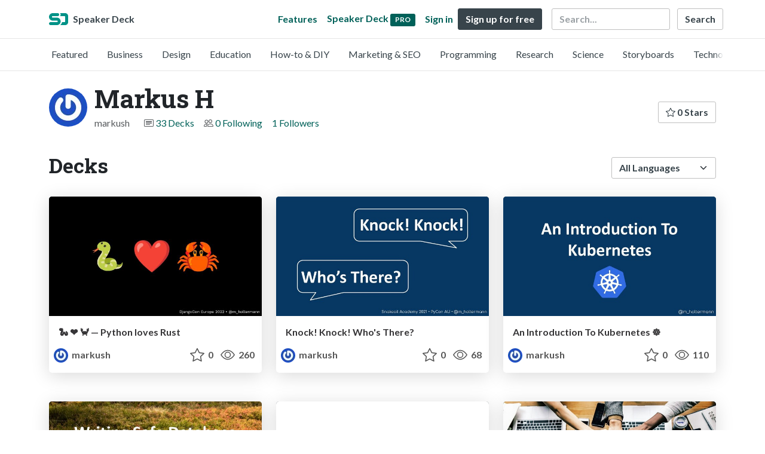

--- FILE ---
content_type: text/html; charset=utf-8
request_url: https://speakerdeck.com/markush?page=1
body_size: 7094
content:
<!DOCTYPE html>
<html lang="en">
  <head>
    <meta charset="UTF-8">
    <title>Markus H (@markush) on Speaker Deck</title>
    <link rel="preconnect" href="https://fonts.googleapis.com/">
<link rel="preconnect" href="https://fonts.gstatic.com/" crossorigin>
<link rel="stylesheet" href="https://d1eu30co0ohy4w.cloudfront.net/assets/application-7eefb8880b7da112952e4864e39ede1d648719c85b9d49065a10e2d5d31d45b7.css" />
<script src="https://d1eu30co0ohy4w.cloudfront.net/assets/js/application-897baa9c4324bfa553c7.js"></script>

<link rel="icon" type="image/png" href="https://d1eu30co0ohy4w.cloudfront.net/assets/favicon-bdd5839d46040a50edf189174e6f7aacc8abb3aaecd56a4711cf00d820883f47.png" />
<link rel="apple-touch-icon" type="image/png" href="https://d1eu30co0ohy4w.cloudfront.net/assets/favicon-bdd5839d46040a50edf189174e6f7aacc8abb3aaecd56a4711cf00d820883f47.png" />
<link rel="manifest" href="/manifest.json">
<meta name="viewport" content="width=device-width, initial-scale=1, viewport-fit=cover">
<link rel="sitemap" type="application/xml" title="Sitemap" href="/sitemap.xml">
<meta name="csrf-param" content="authenticity_token" />
<meta name="csrf-token" content="pFBvIbskQRm78jCe6g3_EacLelM4HIxgqmIeSSDyb4gGCoEW69Kur1BWsDhYx0b893cdTLsFDvb52V_DWuOxoQ" />
<script>(function(w,d,s,l,i){w[l]=w[l]||[];w[l].push({'gtm.start':new Date().getTime(),event:'gtm.js'});var f=d.getElementsByTagName(s)[0],j=d.createElement(s),dl=l!='dataLayer'?'&l='+l:'';j.async=true;j.src='https://www.googletagmanager.com/gtm.js?id='+i+dl;f.parentNode.insertBefore(j,f);})(window,document,'script','dataLayer','GTM-TSP938CX');</script>

      <link rel="alternate" type="application/atom+xml" title="Markus H&#39;s decks feed" href="https://speakerdeck.com/markush.atom" />
  <link rel="canonical" href="https://speakerdeck.com/markush" />
  <link rel="alternate" type="application/rss+xml" title="RSS" href="https://speakerdeck.com/markush.rss" />

    <meta name="stats-owner_id" content="81772" />
    <meta name="stats-view_type" content="profile" />
    <meta name="stats-page" content="1" />


    
    <style>
    @media only screen and (min-width: 0px) and (min-height: 0px) { .ads-container > div { min-width:300px; min-height:250px; } }
    @media only screen and (min-width: 640px) and (min-height: 0px) { .ads-container > div { min-width:570px; min-height:90px; } }
    </style>
    <script type="text/javascript">
      (function(){
        var bsa_optimize=document.createElement('script');
        bsa_optimize.type='text/javascript';
        bsa_optimize.async=true;
        bsa_optimize.src='https://cdn4.buysellads.net/pub/speakerdeck.js?'+(new Date()-new Date()%600000);
        (document.getElementsByTagName('head')[0]||document.getElementsByTagName('body')[0]).appendChild(bsa_optimize);
      })();
    </script>
  </head>
  <body class="sd-app">
    
    <div class="sd-menu">
  <div class="container sd-menu-fixed-container">
    <div class="sd-brand">
      <a class="sd-brand-logo" href="/">
        <img alt="Speaker Deck" width="32" height="20" src="https://d1eu30co0ohy4w.cloudfront.net/assets/mark-f4be6df1e05965cac9f98e664a6c35f5ffdd0207385d07464a9214d6cdf76082.svg" /> <span class="d-none d-xl-inline">Speaker Deck</span>
</a>
    </div>

      <nav class="sd-fixed-nav" aria-label="Primary">
        <div class="sd-nav-main js-toggle-container">
          <ul class="sd-nav-fixed-group nav toggle-flex-when-off">
            <li class="sd-nav-item nav-item d-none d-md-block m-0">
              <a class="sd-nav-link nav-link" href="/features">
                Features
</a>            </li>
              <li class="sd-nav-item nav-item d-none d-md-block m-0">
                <a class="sd-nav-link nav-link" href="/pro?utm_campaign=speakerdeck_pro&amp;utm_medium=web&amp;utm_source=nav_unauthenticated">
                  <span class="d-none d-md-inline">Speaker Deck</span>
                  <div class="badge badge-pro-prominent">PRO</div>
</a>              </li>
            <li class="sd-nav-item nav-item m-0">
              <a class="sd-nav-link nav-link" href="/signin">
                Sign in
</a>            </li>
            <li class="sd-nav-item nav-item m-0">
              <a class="btn btn-primary" href="/signup">
                Sign up for free
</a>            </li>
            <li class="sd-nav-item d-block d-md-none m-0">
              <button class="btn btn-link me-2 js-toggle-trigger" aria-label="Toggle Search">
                <svg class="icon icon-search "><use xlink:href="/icons/icons.svg?v=2025-12-28#icon-search"></use></svg>
              </button>
            </li>
            <li class="sd-nav-item nav-item d-none d-md-block">
                <form action="https://www.google.com/cse" id="cse-search-box" class="row">
    <input type="hidden" name="cx" value="010150859881542981030:hqhxyxpwtc4">
    <input type="hidden" name="ie" value="UTF-8">
    <label for="q" class="visually-hidden">Search</label>
    <div class="col"><input type="text" name="q" id="q" value="" placeholder="Search..." class="form-control search-input w-auto"></div>
    <div class="col p-0"><input type="submit" name="sa" value="Search" class="btn btn-outline-primary d-inline-block d-md-none d-lg-inline-block"></div>
  </form>

            </li>
          </ul>

          <ul class="sd-nav-fixed-group nav toggle-flex-when-on">
            <li class="sd-nav-item">
                <form action="https://www.google.com/cse" id="cse-search-box" class="row">
    <input type="hidden" name="cx" value="010150859881542981030:hqhxyxpwtc4">
    <input type="hidden" name="ie" value="UTF-8">
    <label for="q" class="visually-hidden">Search</label>
    <div class="col"><input type="text" name="q" id="q" value="" placeholder="Search..." class="form-control search-input w-auto"></div>
    <div class="col p-0"><input type="submit" name="sa" value="Search" class="btn btn-outline-primary d-inline-block d-md-none d-lg-inline-block"></div>
  </form>

            </li>
            <li class="sd-nav-item p-0">
              <button class="btn btn-link js-toggle-trigger">
                <svg class="icon icon-x "><use xlink:href="/icons/icons.svg?v=2025-12-28#icon-x"></use></svg>
              </button>
            </li>
          </ul>

        </div>
      </nav>
  </div>
</div>

      <div class="sd-categories">
  <div class="container sd-categories-container td-none">
    <div class="sd-categories-scroller">
      <div class="sd-categories-item ">
        <a class="sd-categories-link" href="/p/featured">Featured</a>
      </div>
        <div class="sd-categories-item ">
          <a class="sd-categories-link" href="/c/business">Business</a>
        </div>
        <div class="sd-categories-item ">
          <a class="sd-categories-link" href="/c/design">Design</a>
        </div>
        <div class="sd-categories-item ">
          <a class="sd-categories-link" href="/c/education">Education</a>
        </div>
        <div class="sd-categories-item ">
          <a class="sd-categories-link" href="/c/how-to-diy">How-to &amp; DIY</a>
        </div>
        <div class="sd-categories-item ">
          <a class="sd-categories-link" href="/c/marketing-and-seo">Marketing &amp; SEO</a>
        </div>
        <div class="sd-categories-item ">
          <a class="sd-categories-link" href="/c/programming">Programming</a>
        </div>
        <div class="sd-categories-item ">
          <a class="sd-categories-link" href="/c/research">Research</a>
        </div>
        <div class="sd-categories-item ">
          <a class="sd-categories-link" href="/c/science">Science</a>
        </div>
        <div class="sd-categories-item ">
          <a class="sd-categories-link" href="/c/storyboards">Storyboards</a>
        </div>
        <div class="sd-categories-item ">
          <a class="sd-categories-link" href="/c/technology">Technology</a>
        </div>
    </div>
  </div>
</div>


    
    <div class="sd-main">
      

<div class="profile container pt-md-4 pt-3">
  <div class="profile-header row align-items-center mb-3">
  <div class="col-12 col-md-auto text-center text-md-start">
    <img width="64" height="64" class="avatar avatar-lg" loading="eager" alt="Avatar for Markus H" src="https://secure.gravatar.com/avatar/cd7648c536b4dbe940246b74044fbc52?s=64" />
  </div>

   <div class="col-12 col-md-auto ps-md-0 me-md-auto text-center text-md-start">
    <h1>
      Markus H
    </h1>
    <div class="text-muted">
      <div class="row mt-3 mt-md-0">
        <div class="col col-12 col-md-auto mb-3 mb-lg-0">markush</div>
        <div class="col">
          <ul class="nav profile-meta justify-content-center justify-content-md-start">
            <li class="nav-item">
              <svg class="icon icon-card-fill "><use xlink:href="/icons/icons.svg?v=2025-12-28#icon-card-fill"></use></svg>
                <a class="" href="/markush">
                  33 Decks
</a>            </li>


              <li class="nav-item">
                <svg class="icon icon-people "><use xlink:href="/icons/icons.svg?v=2025-12-28#icon-people"></use></svg>
                <a class="" href="/markush/following">
                  0 Following
</a>              </li>
              <li class="nav-item">
                <a class="" href="/markush/followers">
                  1 Followers
</a>              </li>
          </ul>
        </div>
      </div>
    </div>
  </div>

  <div class="col-12 col-md-auto mt-3 ps-md-0">
    <div class="btn-group btn-group-flex mt-3 mt-md-0">
      
      <a class="btn btn-outline-primary w-100" href="/markush/stars">
        <svg class="icon icon-star "><use xlink:href="/icons/icons.svg?v=2025-12-28#icon-star"></use></svg> 0 Stars
</a>    </div>
  </div>
</div>


      <div class="profile-details">
    <ul class="list-unstyled">
      
      
      
      


    </ul>
  </div>
  

</div>




<div class="container py-md-4 py-3">
    <div class="row mb-4 align-items-center">
      <div class="col-12 col-lg-6 mb-3 mb-lg-0">
        <h2>Decks</h2>
      </div>
      <div class="col-12 col-lg-6 text-lg-end d-flex justify-content-end">
        <form action="/markush" class="row align-items-center justify-content-lg-end w-100 g-1" id="form-deck-sort">
          <input type="hidden" name="page" value="">
          <input type="hidden" name="q" value="">
          <div class="col-auto">
            <label for="lang" class="visually-hidden">Language</label>
            <select name="lang" id="lang" class="form-select deck-sort w-auto"><option value="">All Languages</option><option value="ko">한국인</option>
<option value="de">Deutsch</option>
<option value="en">English</option>
<option value="es">Español</option>
<option value="fr">Français</option>
<option value="it">Italiano</option>
<option value="pt">Português</option>
<option value="ru">Pусский</option>
<option value="sv">Svenska</option>
<option value="vi">Tiếng Việt</option>
<option value="zh_cn">中文 (simplified)</option>
<option value="zh_tw">中文 (traditional)</option>
<option value="ja">日本語</option></select>
          </div>
        </form>
      </div>
    </div>


    <div class="row mt-4 mb-4">
          <div class="col-12 col-md-6 col-lg-4 mb-5">
    <div class="card deck-preview" data-id="ccb0e180133641dcbba0822d4a61c16b" data-slide-count="42" data-cover-image="https://files.speakerdeck.com/presentations/ccb0e180133641dcbba0822d4a61c16b/preview_slide_0.jpg?22747085">
      <a class="deck-preview-link" href="/markush/python-loves-rust" title="🐍 ❤️ 🦀 — Python loves Rust">
        <div class="deck-preview-image">
          <div class="content"></div>
          <div class="deck-preview-slide" style="background-image: url('https://files.speakerdeck.com/presentations/ccb0e180133641dcbba0822d4a61c16b/preview_slide_0.jpg?22747085');"></div>
          <div class="deck-preview-background" style="background-image: url('https://files.speakerdeck.com/presentations/ccb0e180133641dcbba0822d4a61c16b/preview_slide_0.jpg?22747085');"></div>
          <div class="deck-preview-slide deck-preview-scrub-slide"></div>
          <div class="deck-preview-background deck-preview-scrub-background"></div>
          <div class="deck-preview-scrubber"></div>
        </div>

        <div class="deck-title px-3 pt-3 text-truncate">
          🐍 ❤️ 🦀 — Python loves Rust
        </div>
      </a>
      <div class="deck-preview-meta d-flex px-2">
          <div class="text-truncate py-3 pe-2 me-auto py-3">
            <a href="/markush" aria-label="Markus H profile">
              <img width="24" height="24" class="avatar avatar-sm" loading="lazy" alt="Avatar for Markus H" src="https://secure.gravatar.com/avatar/cd7648c536b4dbe940246b74044fbc52?s=24" />
              markush
            </a>
          </div>
          <div class="px-1 py-3">
          </div>
          <div class="px-2 py-3">
              <svg class="icon icon-star "><use xlink:href="/icons/icons.svg?v=2025-12-28#icon-star"></use></svg> 0
          </div>
          <div class="px-1 py-3">
            <span title="258 views"><svg class="icon icon-eye "><use xlink:href="/icons/icons.svg?v=2025-12-28#icon-eye"></use></svg> 260</span>
          </div>
      </div>
    </div>
  </div>

          <div class="col-12 col-md-6 col-lg-4 mb-5">
    <div class="card deck-preview" data-id="bb4f780e720949339957801362fbe093" data-slide-count="22" data-cover-image="https://files.speakerdeck.com/presentations/bb4f780e720949339957801362fbe093/preview_slide_0.jpg?18987275">
      <a class="deck-preview-link" href="/markush/knock-knock-whos-there" title="Knock! Knock! Who&#39;s There?">
        <div class="deck-preview-image">
          <div class="content"></div>
          <div class="deck-preview-slide" style="background-image: url('https://files.speakerdeck.com/presentations/bb4f780e720949339957801362fbe093/preview_slide_0.jpg?18987275');"></div>
          <div class="deck-preview-background" style="background-image: url('https://files.speakerdeck.com/presentations/bb4f780e720949339957801362fbe093/preview_slide_0.jpg?18987275');"></div>
          <div class="deck-preview-slide deck-preview-scrub-slide"></div>
          <div class="deck-preview-background deck-preview-scrub-background"></div>
          <div class="deck-preview-scrubber"></div>
        </div>

        <div class="deck-title px-3 pt-3 text-truncate">
          Knock! Knock! Who&#39;s There?
        </div>
      </a>
      <div class="deck-preview-meta d-flex px-2">
          <div class="text-truncate py-3 pe-2 me-auto py-3">
            <a href="/markush" aria-label="Markus H profile">
              <img width="24" height="24" class="avatar avatar-sm" loading="lazy" alt="Avatar for Markus H" src="https://secure.gravatar.com/avatar/cd7648c536b4dbe940246b74044fbc52?s=24" />
              markush
            </a>
          </div>
          <div class="px-1 py-3">
          </div>
          <div class="px-2 py-3">
              <svg class="icon icon-star "><use xlink:href="/icons/icons.svg?v=2025-12-28#icon-star"></use></svg> 0
          </div>
          <div class="px-1 py-3">
            <span title="68 views"><svg class="icon icon-eye "><use xlink:href="/icons/icons.svg?v=2025-12-28#icon-eye"></use></svg> 68</span>
          </div>
      </div>
    </div>
  </div>

          <div class="col-12 col-md-6 col-lg-4 mb-5">
    <div class="card deck-preview" data-id="8891edd38d0b4bc2834ef8f9902d305d" data-slide-count="35" data-cover-image="https://files.speakerdeck.com/presentations/8891edd38d0b4bc2834ef8f9902d305d/preview_slide_0.jpg?18582016">
      <a class="deck-preview-link" href="/markush/an-introduction-to-kubernetes" title="An Introduction To Kubernetes ☸">
        <div class="deck-preview-image">
          <div class="content"></div>
          <div class="deck-preview-slide" style="background-image: url('https://files.speakerdeck.com/presentations/8891edd38d0b4bc2834ef8f9902d305d/preview_slide_0.jpg?18582016');"></div>
          <div class="deck-preview-background" style="background-image: url('https://files.speakerdeck.com/presentations/8891edd38d0b4bc2834ef8f9902d305d/preview_slide_0.jpg?18582016');"></div>
          <div class="deck-preview-slide deck-preview-scrub-slide"></div>
          <div class="deck-preview-background deck-preview-scrub-background"></div>
          <div class="deck-preview-scrubber"></div>
        </div>

        <div class="deck-title px-3 pt-3 text-truncate">
          An Introduction To Kubernetes ☸
        </div>
      </a>
      <div class="deck-preview-meta d-flex px-2">
          <div class="text-truncate py-3 pe-2 me-auto py-3">
            <a href="/markush" aria-label="Markus H profile">
              <img width="24" height="24" class="avatar avatar-sm" loading="lazy" alt="Avatar for Markus H" src="https://secure.gravatar.com/avatar/cd7648c536b4dbe940246b74044fbc52?s=24" />
              markush
            </a>
          </div>
          <div class="px-1 py-3">
          </div>
          <div class="px-2 py-3">
              <svg class="icon icon-star "><use xlink:href="/icons/icons.svg?v=2025-12-28#icon-star"></use></svg> 0
          </div>
          <div class="px-1 py-3">
            <span title="110 views"><svg class="icon icon-eye "><use xlink:href="/icons/icons.svg?v=2025-12-28#icon-eye"></use></svg> 110</span>
          </div>
      </div>
    </div>
  </div>

          <div class="col-12 col-md-6 col-lg-4 mb-5">
    <div class="card deck-preview" data-id="a28cd9eed4fb4aa7b2fc2afdace94e30" data-slide-count="28" data-cover-image="https://files.speakerdeck.com/presentations/a28cd9eed4fb4aa7b2fc2afdace94e30/preview_slide_0.jpg?18221457">
      <a class="deck-preview-link" href="/markush/writing-safe-database-migrations-djangocon-europe-2021" title="Writing Safe Database Migrations (DjangoCon Europe 2021)">
        <div class="deck-preview-image">
          <div class="content"></div>
          <div class="deck-preview-slide" style="background-image: url('https://files.speakerdeck.com/presentations/a28cd9eed4fb4aa7b2fc2afdace94e30/preview_slide_0.jpg?18221457');"></div>
          <div class="deck-preview-background" style="background-image: url('https://files.speakerdeck.com/presentations/a28cd9eed4fb4aa7b2fc2afdace94e30/preview_slide_0.jpg?18221457');"></div>
          <div class="deck-preview-slide deck-preview-scrub-slide"></div>
          <div class="deck-preview-background deck-preview-scrub-background"></div>
          <div class="deck-preview-scrubber"></div>
        </div>

        <div class="deck-title px-3 pt-3 text-truncate">
          Writing Safe Database Migrations (DjangoCon Europe 2021)
        </div>
      </a>
      <div class="deck-preview-meta d-flex px-2">
          <div class="text-truncate py-3 pe-2 me-auto py-3">
            <a href="/markush" aria-label="Markus H profile">
              <img width="24" height="24" class="avatar avatar-sm" loading="lazy" alt="Avatar for Markus H" src="https://secure.gravatar.com/avatar/cd7648c536b4dbe940246b74044fbc52?s=24" />
              markush
            </a>
          </div>
          <div class="px-1 py-3">
          </div>
          <div class="px-2 py-3">
              <svg class="icon icon-star "><use xlink:href="/icons/icons.svg?v=2025-12-28#icon-star"></use></svg> 0
          </div>
          <div class="px-1 py-3">
            <span title="14,109 views"><svg class="icon icon-eye "><use xlink:href="/icons/icons.svg?v=2025-12-28#icon-eye"></use></svg> 14k</span>
          </div>
      </div>
    </div>
  </div>

          <div class="col-12 col-md-6 col-lg-4 mb-5">
    <div class="card deck-preview" data-id="c539dc666ffd4309b04cb654933743a4" data-slide-count="16" data-cover-image="https://files.speakerdeck.com/presentations/c539dc666ffd4309b04cb654933743a4/preview_slide_0.jpg?18228613">
      <a class="deck-preview-link" href="/markush/a-pony-on-the-move-how-migrations-work-in-django" title="A Pony On The Move: How Migrations Work In Django 🐎">
        <div class="deck-preview-image">
          <div class="content"></div>
          <div class="deck-preview-slide" style="background-image: url('https://files.speakerdeck.com/presentations/c539dc666ffd4309b04cb654933743a4/preview_slide_0.jpg?18228613');"></div>
          <div class="deck-preview-background" style="background-image: url('https://files.speakerdeck.com/presentations/c539dc666ffd4309b04cb654933743a4/preview_slide_0.jpg?18228613');"></div>
          <div class="deck-preview-slide deck-preview-scrub-slide"></div>
          <div class="deck-preview-background deck-preview-scrub-background"></div>
          <div class="deck-preview-scrubber"></div>
        </div>

        <div class="deck-title px-3 pt-3 text-truncate">
          A Pony On The Move: How Migrations Work In Django 🐎
        </div>
      </a>
      <div class="deck-preview-meta d-flex px-2">
          <div class="text-truncate py-3 pe-2 me-auto py-3">
            <a href="/markush" aria-label="Markus H profile">
              <img width="24" height="24" class="avatar avatar-sm" loading="lazy" alt="Avatar for Markus H" src="https://secure.gravatar.com/avatar/cd7648c536b4dbe940246b74044fbc52?s=24" />
              markush
            </a>
          </div>
          <div class="px-1 py-3">
          </div>
          <div class="px-2 py-3">
              <svg class="icon icon-star "><use xlink:href="/icons/icons.svg?v=2025-12-28#icon-star"></use></svg> 0
          </div>
          <div class="px-1 py-3">
            <span title="13,115 views"><svg class="icon icon-eye "><use xlink:href="/icons/icons.svg?v=2025-12-28#icon-eye"></use></svg> 13k</span>
          </div>
      </div>
    </div>
  </div>

          <div class="col-12 col-md-6 col-lg-4 mb-5">
    <div class="card deck-preview" data-id="d930a220649a4df5a246a7af65d58a4d" data-slide-count="20" data-cover-image="https://files.speakerdeck.com/presentations/d930a220649a4df5a246a7af65d58a4d/preview_slide_0.jpg?14396845">
      <a class="deck-preview-link" href="/markush/all-hands-on-deck-handling-security-issues" title="All Hands on Deck — Handling Security Issues">
        <div class="deck-preview-image">
          <div class="content"></div>
          <div class="deck-preview-slide" style="background-image: url('https://files.speakerdeck.com/presentations/d930a220649a4df5a246a7af65d58a4d/preview_slide_0.jpg?14396845');"></div>
          <div class="deck-preview-background" style="background-image: url('https://files.speakerdeck.com/presentations/d930a220649a4df5a246a7af65d58a4d/preview_slide_0.jpg?14396845');"></div>
          <div class="deck-preview-slide deck-preview-scrub-slide"></div>
          <div class="deck-preview-background deck-preview-scrub-background"></div>
          <div class="deck-preview-scrubber"></div>
        </div>

        <div class="deck-title px-3 pt-3 text-truncate">
          All Hands on Deck — Handling Security Issues
        </div>
      </a>
      <div class="deck-preview-meta d-flex px-2">
          <div class="text-truncate py-3 pe-2 me-auto py-3">
            <a href="/markush" aria-label="Markus H profile">
              <img width="24" height="24" class="avatar avatar-sm" loading="lazy" alt="Avatar for Markus H" src="https://secure.gravatar.com/avatar/cd7648c536b4dbe940246b74044fbc52?s=24" />
              markush
            </a>
          </div>
          <div class="px-1 py-3">
          </div>
          <div class="px-2 py-3">
              <svg class="icon icon-star "><use xlink:href="/icons/icons.svg?v=2025-12-28#icon-star"></use></svg> 0
          </div>
          <div class="px-1 py-3">
            <span title="13,617 views"><svg class="icon icon-eye "><use xlink:href="/icons/icons.svg?v=2025-12-28#icon-eye"></use></svg> 14k</span>
          </div>
      </div>
    </div>
  </div>

        <div class="col-12 mb-md-5 mb-4"><div class="ads-container"><div id="bsa-zone_1710255896577-0_123456"></div></div></div>
          <div class="col-12 col-md-6 col-lg-4 mb-5">
    <div class="card deck-preview" data-id="8f043d2c49ce4be8ae006f56bc960a7b" data-slide-count="39" data-cover-image="https://files.speakerdeck.com/presentations/8f043d2c49ce4be8ae006f56bc960a7b/preview_slide_0.jpg?13576105">
      <a class="deck-preview-link" href="/markush/logging-rethought-2-the-actions-of-frank-taylor-jr-pycon-uk-2019" title="Logging Rethought 2: The Actions of Frank Taylor Jr. (PyCon UK 2019)">
        <div class="deck-preview-image">
          <div class="content"></div>
          <div class="deck-preview-slide" style="background-image: url('https://files.speakerdeck.com/presentations/8f043d2c49ce4be8ae006f56bc960a7b/preview_slide_0.jpg?13576105');"></div>
          <div class="deck-preview-background" style="background-image: url('https://files.speakerdeck.com/presentations/8f043d2c49ce4be8ae006f56bc960a7b/preview_slide_0.jpg?13576105');"></div>
          <div class="deck-preview-slide deck-preview-scrub-slide"></div>
          <div class="deck-preview-background deck-preview-scrub-background"></div>
          <div class="deck-preview-scrubber"></div>
        </div>

        <div class="deck-title px-3 pt-3 text-truncate">
          Logging Rethought 2: The Actions of Frank Taylor Jr. (PyCon UK 2019)
        </div>
      </a>
      <div class="deck-preview-meta d-flex px-2">
          <div class="text-truncate py-3 pe-2 me-auto py-3">
            <a href="/markush" aria-label="Markus H profile">
              <img width="24" height="24" class="avatar avatar-sm" loading="lazy" alt="Avatar for Markus H" src="https://secure.gravatar.com/avatar/cd7648c536b4dbe940246b74044fbc52?s=24" />
              markush
            </a>
          </div>
          <div class="px-1 py-3">
          </div>
          <div class="px-2 py-3">
              <svg class="icon icon-star "><use xlink:href="/icons/icons.svg?v=2025-12-28#icon-star"></use></svg> 0
          </div>
          <div class="px-1 py-3">
            <span title="66 views"><svg class="icon icon-eye "><use xlink:href="/icons/icons.svg?v=2025-12-28#icon-eye"></use></svg> 66</span>
          </div>
      </div>
    </div>
  </div>

          <div class="col-12 col-md-6 col-lg-4 mb-5">
    <div class="card deck-preview" data-id="ab4a1e2bb89f4ffc853823c023b3ae42" data-slide-count="39" data-cover-image="https://files.speakerdeck.com/presentations/ab4a1e2bb89f4ffc853823c023b3ae42/preview_slide_0.jpg?13223147">
      <a class="deck-preview-link" href="/markush/logging-rethought-2-the-actions-of-frank-taylor-jr-pycon-australia-2019" title="Logging Rethought 2: The Actions of Frank Taylor Jr. (PyCon Australia 2019)">
        <div class="deck-preview-image">
          <div class="content"></div>
          <div class="deck-preview-slide" style="background-image: url('https://files.speakerdeck.com/presentations/ab4a1e2bb89f4ffc853823c023b3ae42/preview_slide_0.jpg?13223147');"></div>
          <div class="deck-preview-background" style="background-image: url('https://files.speakerdeck.com/presentations/ab4a1e2bb89f4ffc853823c023b3ae42/preview_slide_0.jpg?13223147');"></div>
          <div class="deck-preview-slide deck-preview-scrub-slide"></div>
          <div class="deck-preview-background deck-preview-scrub-background"></div>
          <div class="deck-preview-scrubber"></div>
        </div>

        <div class="deck-title px-3 pt-3 text-truncate">
          Logging Rethought 2: The Actions of Frank Taylor Jr. (PyCon Australia 2019)
        </div>
      </a>
      <div class="deck-preview-meta d-flex px-2">
          <div class="text-truncate py-3 pe-2 me-auto py-3">
            <a href="/markush" aria-label="Markus H profile">
              <img width="24" height="24" class="avatar avatar-sm" loading="lazy" alt="Avatar for Markus H" src="https://secure.gravatar.com/avatar/cd7648c536b4dbe940246b74044fbc52?s=24" />
              markush
            </a>
          </div>
          <div class="px-1 py-3">
          </div>
          <div class="px-2 py-3">
              <svg class="icon icon-star "><use xlink:href="/icons/icons.svg?v=2025-12-28#icon-star"></use></svg> 1
          </div>
          <div class="px-1 py-3">
            <span title="211 views"><svg class="icon icon-eye "><use xlink:href="/icons/icons.svg?v=2025-12-28#icon-eye"></use></svg> 210</span>
          </div>
      </div>
    </div>
  </div>

          <div class="col-12 col-md-6 col-lg-4 mb-5">
    <div class="card deck-preview" data-id="cd4e594fe22b433a9a738805e6a89b76" data-slide-count="40" data-cover-image="https://files.speakerdeck.com/presentations/cd4e594fe22b433a9a738805e6a89b76/preview_slide_0.jpg?12314994">
      <a class="deck-preview-link" href="/markush/logging-rethought-2-the-actions-of-frank-taylor-jr-djangocon-europe-2019" title="Logging Rethought 2: The Actions of Frank Taylor Jr. (DjangoCon Europe 2019)">
        <div class="deck-preview-image">
          <div class="content"></div>
          <div class="deck-preview-slide" style="background-image: url('https://files.speakerdeck.com/presentations/cd4e594fe22b433a9a738805e6a89b76/preview_slide_0.jpg?12314994');"></div>
          <div class="deck-preview-background" style="background-image: url('https://files.speakerdeck.com/presentations/cd4e594fe22b433a9a738805e6a89b76/preview_slide_0.jpg?12314994');"></div>
          <div class="deck-preview-slide deck-preview-scrub-slide"></div>
          <div class="deck-preview-background deck-preview-scrub-background"></div>
          <div class="deck-preview-scrubber"></div>
        </div>

        <div class="deck-title px-3 pt-3 text-truncate">
          Logging Rethought 2: The Actions of Frank Taylor Jr. (DjangoCon Europe 2019)
        </div>
      </a>
      <div class="deck-preview-meta d-flex px-2">
          <div class="text-truncate py-3 pe-2 me-auto py-3">
            <a href="/markush" aria-label="Markus H profile">
              <img width="24" height="24" class="avatar avatar-sm" loading="lazy" alt="Avatar for Markus H" src="https://secure.gravatar.com/avatar/cd7648c536b4dbe940246b74044fbc52?s=24" />
              markush
            </a>
          </div>
          <div class="px-1 py-3">
          </div>
          <div class="px-2 py-3">
              <svg class="icon icon-star "><use xlink:href="/icons/icons.svg?v=2025-12-28#icon-star"></use></svg> 0
          </div>
          <div class="px-1 py-3">
            <span title="13,224 views"><svg class="icon icon-eye "><use xlink:href="/icons/icons.svg?v=2025-12-28#icon-eye"></use></svg> 13k</span>
          </div>
      </div>
    </div>
  </div>

          <div class="col-12 col-md-6 col-lg-4 mb-5">
    <div class="card deck-preview" data-id="31bc1996e13e405f8caf94695416fca2" data-slide-count="51" data-cover-image="https://files.speakerdeck.com/presentations/31bc1996e13e405f8caf94695416fca2/preview_slide_0.jpg?12161914">
      <a class="deck-preview-link" href="/markush/less-obvious-things-to-do-with-djangos-orm-pycon-sk-2019" title="Less Obvious Things To Do With Django&#39;s ORM (PyCon SK 2019)">
        <div class="deck-preview-image">
          <div class="content"></div>
          <div class="deck-preview-slide" style="background-image: url('https://files.speakerdeck.com/presentations/31bc1996e13e405f8caf94695416fca2/preview_slide_0.jpg?12161914');"></div>
          <div class="deck-preview-background" style="background-image: url('https://files.speakerdeck.com/presentations/31bc1996e13e405f8caf94695416fca2/preview_slide_0.jpg?12161914');"></div>
          <div class="deck-preview-slide deck-preview-scrub-slide"></div>
          <div class="deck-preview-background deck-preview-scrub-background"></div>
          <div class="deck-preview-scrubber"></div>
        </div>

        <div class="deck-title px-3 pt-3 text-truncate">
          Less Obvious Things To Do With Django&#39;s ORM (PyCon SK 2019)
        </div>
      </a>
      <div class="deck-preview-meta d-flex px-2">
          <div class="text-truncate py-3 pe-2 me-auto py-3">
            <a href="/markush" aria-label="Markus H profile">
              <img width="24" height="24" class="avatar avatar-sm" loading="lazy" alt="Avatar for Markus H" src="https://secure.gravatar.com/avatar/cd7648c536b4dbe940246b74044fbc52?s=24" />
              markush
            </a>
          </div>
          <div class="px-1 py-3">
          </div>
          <div class="px-2 py-3">
              <svg class="icon icon-star "><use xlink:href="/icons/icons.svg?v=2025-12-28#icon-star"></use></svg> 0
          </div>
          <div class="px-1 py-3">
            <span title="13,364 views"><svg class="icon icon-eye "><use xlink:href="/icons/icons.svg?v=2025-12-28#icon-eye"></use></svg> 13k</span>
          </div>
      </div>
    </div>
  </div>

          <div class="col-12 col-md-6 col-lg-4 mb-5">
    <div class="card deck-preview" data-id="f330603c49c94de09a04ae1e212db268" data-slide-count="10" data-cover-image="https://files.speakerdeck.com/presentations/f330603c49c94de09a04ae1e212db268/preview_slide_0.jpg?11905584">
      <a class="deck-preview-link" href="/markush/oh-i-found-a-security-issue-python-dot-pizza-dot-berlin" title="Oh, I Found a Security Issue (Python.Pizza.Berlin 🐍🍕🐻)">
        <div class="deck-preview-image">
          <div class="content"></div>
          <div class="deck-preview-slide" style="background-image: url('https://files.speakerdeck.com/presentations/f330603c49c94de09a04ae1e212db268/preview_slide_0.jpg?11905584');"></div>
          <div class="deck-preview-background" style="background-image: url('https://files.speakerdeck.com/presentations/f330603c49c94de09a04ae1e212db268/preview_slide_0.jpg?11905584');"></div>
          <div class="deck-preview-slide deck-preview-scrub-slide"></div>
          <div class="deck-preview-background deck-preview-scrub-background"></div>
          <div class="deck-preview-scrubber"></div>
        </div>

        <div class="deck-title px-3 pt-3 text-truncate">
          Oh, I Found a Security Issue (Python.Pizza.Berlin 🐍🍕🐻)
        </div>
      </a>
      <div class="deck-preview-meta d-flex px-2">
          <div class="text-truncate py-3 pe-2 me-auto py-3">
            <a href="/markush" aria-label="Markus H profile">
              <img width="24" height="24" class="avatar avatar-sm" loading="lazy" alt="Avatar for Markus H" src="https://secure.gravatar.com/avatar/cd7648c536b4dbe940246b74044fbc52?s=24" />
              markush
            </a>
          </div>
          <div class="px-1 py-3">
          </div>
          <div class="px-2 py-3">
              <svg class="icon icon-star "><use xlink:href="/icons/icons.svg?v=2025-12-28#icon-star"></use></svg> 0
          </div>
          <div class="px-1 py-3">
            <span title="13,103 views"><svg class="icon icon-eye "><use xlink:href="/icons/icons.svg?v=2025-12-28#icon-eye"></use></svg> 13k</span>
          </div>
      </div>
    </div>
  </div>

          <div class="col-12 col-md-6 col-lg-4 mb-5">
    <div class="card deck-preview" data-id="1fe1af1a182749789e1b9f4629eab723" data-slide-count="33" data-cover-image="https://files.speakerdeck.com/presentations/1fe1af1a182749789e1b9f4629eab723/preview_slide_0.jpg?10098064">
      <a class="deck-preview-link" href="/markush/on-the-look-out-for-your-data-djangocon-europe-2018" title="On The Look-out For Your Data (DjangoCon Europe 2018)">
        <div class="deck-preview-image">
          <div class="content"></div>
          <div class="deck-preview-slide" style="background-image: url('https://files.speakerdeck.com/presentations/1fe1af1a182749789e1b9f4629eab723/preview_slide_0.jpg?10098064');"></div>
          <div class="deck-preview-background" style="background-image: url('https://files.speakerdeck.com/presentations/1fe1af1a182749789e1b9f4629eab723/preview_slide_0.jpg?10098064');"></div>
          <div class="deck-preview-slide deck-preview-scrub-slide"></div>
          <div class="deck-preview-background deck-preview-scrub-background"></div>
          <div class="deck-preview-scrubber"></div>
        </div>

        <div class="deck-title px-3 pt-3 text-truncate">
          On The Look-out For Your Data (DjangoCon Europe 2018)
        </div>
      </a>
      <div class="deck-preview-meta d-flex px-2">
          <div class="text-truncate py-3 pe-2 me-auto py-3">
            <a href="/markush" aria-label="Markus H profile">
              <img width="24" height="24" class="avatar avatar-sm" loading="lazy" alt="Avatar for Markus H" src="https://secure.gravatar.com/avatar/cd7648c536b4dbe940246b74044fbc52?s=24" />
              markush
            </a>
          </div>
          <div class="px-1 py-3">
          </div>
          <div class="px-2 py-3">
              <svg class="icon icon-star "><use xlink:href="/icons/icons.svg?v=2025-12-28#icon-star"></use></svg> 0
          </div>
          <div class="px-1 py-3">
            <span title="13,088 views"><svg class="icon icon-eye "><use xlink:href="/icons/icons.svg?v=2025-12-28#icon-eye"></use></svg> 13k</span>
          </div>
      </div>
    </div>
  </div>

          <div class="col-12 col-md-6 col-lg-4 mb-5">
    <div class="card deck-preview" data-id="db453e34fc6645cabe452ac0588dc4ee" data-slide-count="37" data-cover-image="https://files.speakerdeck.com/presentations/db453e34fc6645cabe452ac0588dc4ee/preview_slide_0.jpg?9650825">
      <a class="deck-preview-link" href="/markush/oh-i-found-a-security-issue-djangocph-2018" title="Oh, I Found a Security Issue (DjangoCPH 2018)">
        <div class="deck-preview-image">
          <div class="content"></div>
          <div class="deck-preview-slide" style="background-image: url('https://files.speakerdeck.com/presentations/db453e34fc6645cabe452ac0588dc4ee/preview_slide_0.jpg?9650825');"></div>
          <div class="deck-preview-background" style="background-image: url('https://files.speakerdeck.com/presentations/db453e34fc6645cabe452ac0588dc4ee/preview_slide_0.jpg?9650825');"></div>
          <div class="deck-preview-slide deck-preview-scrub-slide"></div>
          <div class="deck-preview-background deck-preview-scrub-background"></div>
          <div class="deck-preview-scrubber"></div>
        </div>

        <div class="deck-title px-3 pt-3 text-truncate">
          Oh, I Found a Security Issue (DjangoCPH 2018)
        </div>
      </a>
      <div class="deck-preview-meta d-flex px-2">
          <div class="text-truncate py-3 pe-2 me-auto py-3">
            <a href="/markush" aria-label="Markus H profile">
              <img width="24" height="24" class="avatar avatar-sm" loading="lazy" alt="Avatar for Markus H" src="https://secure.gravatar.com/avatar/cd7648c536b4dbe940246b74044fbc52?s=24" />
              markush
            </a>
          </div>
          <div class="px-1 py-3">
          </div>
          <div class="px-2 py-3">
              <svg class="icon icon-star "><use xlink:href="/icons/icons.svg?v=2025-12-28#icon-star"></use></svg> 1
          </div>
          <div class="px-1 py-3">
            <span title="208 views"><svg class="icon icon-eye "><use xlink:href="/icons/icons.svg?v=2025-12-28#icon-eye"></use></svg> 210</span>
          </div>
      </div>
    </div>
  </div>

          <div class="col-12 col-md-6 col-lg-4 mb-5">
    <div class="card deck-preview" data-id="fbee19dac6244b869a4868cc8df6d1eb" data-slide-count="84" data-cover-image="https://files.speakerdeck.com/presentations/fbee19dac6244b869a4868cc8df6d1eb/preview_slide_0.jpg?9645992">
      <a class="deck-preview-link" href="/markush/less-obvious-things-to-do-with-the-orm-djangocph-2018" title=" Less Obvious Things To Do With The ORM (DjangoCPH 2018)">
        <div class="deck-preview-image">
          <div class="content"></div>
          <div class="deck-preview-slide" style="background-image: url('https://files.speakerdeck.com/presentations/fbee19dac6244b869a4868cc8df6d1eb/preview_slide_0.jpg?9645992');"></div>
          <div class="deck-preview-background" style="background-image: url('https://files.speakerdeck.com/presentations/fbee19dac6244b869a4868cc8df6d1eb/preview_slide_0.jpg?9645992');"></div>
          <div class="deck-preview-slide deck-preview-scrub-slide"></div>
          <div class="deck-preview-background deck-preview-scrub-background"></div>
          <div class="deck-preview-scrubber"></div>
        </div>

        <div class="deck-title px-3 pt-3 text-truncate">
           Less Obvious Things To Do With The ORM (DjangoCPH 2018)
        </div>
      </a>
      <div class="deck-preview-meta d-flex px-2">
          <div class="text-truncate py-3 pe-2 me-auto py-3">
            <a href="/markush" aria-label="Markus H profile">
              <img width="24" height="24" class="avatar avatar-sm" loading="lazy" alt="Avatar for Markus H" src="https://secure.gravatar.com/avatar/cd7648c536b4dbe940246b74044fbc52?s=24" />
              markush
            </a>
          </div>
          <div class="px-1 py-3">
          </div>
          <div class="px-2 py-3">
              <svg class="icon icon-star "><use xlink:href="/icons/icons.svg?v=2025-12-28#icon-star"></use></svg> 3
          </div>
          <div class="px-1 py-3">
            <span title="316 views"><svg class="icon icon-eye "><use xlink:href="/icons/icons.svg?v=2025-12-28#icon-eye"></use></svg> 320</span>
          </div>
      </div>
    </div>
  </div>

          <div class="col-12 col-md-6 col-lg-4 mb-5">
    <div class="card deck-preview" data-id="1b4aa86a50b34ac28aaaf67882776ed4" data-slide-count="37" data-cover-image="https://files.speakerdeck.com/presentations/1b4aa86a50b34ac28aaaf67882776ed4/preview_slide_0.jpg?9440211">
      <a class="deck-preview-link" href="/markush/oh-i-found-a-security-issue-pycaribbean-2018" title="Oh, I Found a Security Issue (PyCaribbean 2018)">
        <div class="deck-preview-image">
          <div class="content"></div>
          <div class="deck-preview-slide" style="background-image: url('https://files.speakerdeck.com/presentations/1b4aa86a50b34ac28aaaf67882776ed4/preview_slide_0.jpg?9440211');"></div>
          <div class="deck-preview-background" style="background-image: url('https://files.speakerdeck.com/presentations/1b4aa86a50b34ac28aaaf67882776ed4/preview_slide_0.jpg?9440211');"></div>
          <div class="deck-preview-slide deck-preview-scrub-slide"></div>
          <div class="deck-preview-background deck-preview-scrub-background"></div>
          <div class="deck-preview-scrubber"></div>
        </div>

        <div class="deck-title px-3 pt-3 text-truncate">
          Oh, I Found a Security Issue (PyCaribbean 2018)
        </div>
      </a>
      <div class="deck-preview-meta d-flex px-2">
          <div class="text-truncate py-3 pe-2 me-auto py-3">
            <a href="/markush" aria-label="Markus H profile">
              <img width="24" height="24" class="avatar avatar-sm" loading="lazy" alt="Avatar for Markus H" src="https://secure.gravatar.com/avatar/cd7648c536b4dbe940246b74044fbc52?s=24" />
              markush
            </a>
          </div>
          <div class="px-1 py-3">
          </div>
          <div class="px-2 py-3">
              <svg class="icon icon-star "><use xlink:href="/icons/icons.svg?v=2025-12-28#icon-star"></use></svg> 0
          </div>
          <div class="px-1 py-3">
            <span title="13,086 views"><svg class="icon icon-eye "><use xlink:href="/icons/icons.svg?v=2025-12-28#icon-eye"></use></svg> 13k</span>
          </div>
      </div>
    </div>
  </div>

          <div class="col-12 col-md-6 col-lg-4 mb-5">
    <div class="card deck-preview" data-id="0803d05dbd78495691cce016b00d3b37" data-slide-count="20" data-cover-image="https://files.speakerdeck.com/presentations/0803d05dbd78495691cce016b00d3b37/preview_slide_0.jpg?9005667">
      <a class="deck-preview-link" href="/markush/oh-i-found-a-security-issue-pycon-ca-2017" title="Oh, I Found a Security Issue (PyCon CA 2017)">
        <div class="deck-preview-image">
          <div class="content"></div>
          <div class="deck-preview-slide" style="background-image: url('https://files.speakerdeck.com/presentations/0803d05dbd78495691cce016b00d3b37/preview_slide_0.jpg?9005667');"></div>
          <div class="deck-preview-background" style="background-image: url('https://files.speakerdeck.com/presentations/0803d05dbd78495691cce016b00d3b37/preview_slide_0.jpg?9005667');"></div>
          <div class="deck-preview-slide deck-preview-scrub-slide"></div>
          <div class="deck-preview-background deck-preview-scrub-background"></div>
          <div class="deck-preview-scrubber"></div>
        </div>

        <div class="deck-title px-3 pt-3 text-truncate">
          Oh, I Found a Security Issue (PyCon CA 2017)
        </div>
      </a>
      <div class="deck-preview-meta d-flex px-2">
          <div class="text-truncate py-3 pe-2 me-auto py-3">
            <a href="/markush" aria-label="Markus H profile">
              <img width="24" height="24" class="avatar avatar-sm" loading="lazy" alt="Avatar for Markus H" src="https://secure.gravatar.com/avatar/cd7648c536b4dbe940246b74044fbc52?s=24" />
              markush
            </a>
          </div>
          <div class="px-1 py-3">
          </div>
          <div class="px-2 py-3">
              <svg class="icon icon-star "><use xlink:href="/icons/icons.svg?v=2025-12-28#icon-star"></use></svg> 0
          </div>
          <div class="px-1 py-3">
            <span title="13,190 views"><svg class="icon icon-eye "><use xlink:href="/icons/icons.svg?v=2025-12-28#icon-eye"></use></svg> 13k</span>
          </div>
      </div>
    </div>
  </div>

          <div class="col-12 col-md-6 col-lg-4 mb-5">
    <div class="card deck-preview" data-id="cc07d328d61549348dd70afdd5e4644a" data-slide-count="38" data-cover-image="https://files.speakerdeck.com/presentations/cc07d328d61549348dd70afdd5e4644a/preview_slide_0.jpg?8836909">
      <a class="deck-preview-link" href="/markush/thoughts-about-normal-and-abnormal-data-pycon-uk-2017" title="Thoughts About Normal and Abnormal Data (PyCon UK 2017)">
        <div class="deck-preview-image">
          <div class="content"></div>
          <div class="deck-preview-slide" style="background-image: url('https://files.speakerdeck.com/presentations/cc07d328d61549348dd70afdd5e4644a/preview_slide_0.jpg?8836909');"></div>
          <div class="deck-preview-background" style="background-image: url('https://files.speakerdeck.com/presentations/cc07d328d61549348dd70afdd5e4644a/preview_slide_0.jpg?8836909');"></div>
          <div class="deck-preview-slide deck-preview-scrub-slide"></div>
          <div class="deck-preview-background deck-preview-scrub-background"></div>
          <div class="deck-preview-scrubber"></div>
        </div>

        <div class="deck-title px-3 pt-3 text-truncate">
          Thoughts About Normal and Abnormal Data (PyCon UK 2017)
        </div>
      </a>
      <div class="deck-preview-meta d-flex px-2">
          <div class="text-truncate py-3 pe-2 me-auto py-3">
            <a href="/markush" aria-label="Markus H profile">
              <img width="24" height="24" class="avatar avatar-sm" loading="lazy" alt="Avatar for Markus H" src="https://secure.gravatar.com/avatar/cd7648c536b4dbe940246b74044fbc52?s=24" />
              markush
            </a>
          </div>
          <div class="px-1 py-3">
          </div>
          <div class="px-2 py-3">
              <svg class="icon icon-star "><use xlink:href="/icons/icons.svg?v=2025-12-28#icon-star"></use></svg> 0
          </div>
          <div class="px-1 py-3">
            <span title="13,294 views"><svg class="icon icon-eye "><use xlink:href="/icons/icons.svg?v=2025-12-28#icon-eye"></use></svg> 13k</span>
          </div>
      </div>
    </div>
  </div>

          <div class="col-12 col-md-6 col-lg-4 mb-5">
    <div class="card deck-preview" data-id="b34ad0c583854e6cba4764dc1b44e928" data-slide-count="43" data-cover-image="https://files.speakerdeck.com/presentations/b34ad0c583854e6cba4764dc1b44e928/preview_slide_0.jpg?7780351">
      <a class="deck-preview-link" href="/markush/to-index-or-not-thats-not-the-question-djangocon-europe-2017" title="To Index Or Not, That’s Not The Question (DjangoCon Europe 2017)">
        <div class="deck-preview-image">
          <div class="content"></div>
          <div class="deck-preview-slide" style="background-image: url('https://files.speakerdeck.com/presentations/b34ad0c583854e6cba4764dc1b44e928/preview_slide_0.jpg?7780351');"></div>
          <div class="deck-preview-background" style="background-image: url('https://files.speakerdeck.com/presentations/b34ad0c583854e6cba4764dc1b44e928/preview_slide_0.jpg?7780351');"></div>
          <div class="deck-preview-slide deck-preview-scrub-slide"></div>
          <div class="deck-preview-background deck-preview-scrub-background"></div>
          <div class="deck-preview-scrubber"></div>
        </div>

        <div class="deck-title px-3 pt-3 text-truncate">
          To Index Or Not, That’s Not The Question (DjangoCon Europe 2017)
        </div>
      </a>
      <div class="deck-preview-meta d-flex px-2">
          <div class="text-truncate py-3 pe-2 me-auto py-3">
            <a href="/markush" aria-label="Markus H profile">
              <img width="24" height="24" class="avatar avatar-sm" loading="lazy" alt="Avatar for Markus H" src="https://secure.gravatar.com/avatar/cd7648c536b4dbe940246b74044fbc52?s=24" />
              markush
            </a>
          </div>
          <div class="px-1 py-3">
          </div>
          <div class="px-2 py-3">
              <svg class="icon icon-star "><use xlink:href="/icons/icons.svg?v=2025-12-28#icon-star"></use></svg> 3
          </div>
          <div class="px-1 py-3">
            <span title="13,429 views"><svg class="icon icon-eye "><use xlink:href="/icons/icons.svg?v=2025-12-28#icon-eye"></use></svg> 13k</span>
          </div>
      </div>
    </div>
  </div>

    </div>
    <nav class="pagy-bootstrap-nav"><ul class="pagination"><li class="page-item prev disabled"><a href="#" class="page-link">&lsaquo;&nbsp;Prev</a></li><li class="page-item next"><a href="/markush?page=2"  class="page-link"  rel="next" aria-label="next">Next&nbsp;&rsaquo;</a></li></ul></nav>
</div>

  <div class="container mb-4">
    <div class="row">
      <div class="col-12">
        <p class="alert alert-promotion text-center shadow"><strong>Speaker Deck Pro:</strong> Add privacy options and schedule the publishing of your decks <a class="btn btn-sm btn-primary ms-4" href="/pro?utm_campaign=footer_promo&utm_medium=web&utm_source=user_show_footer">Upgrade</a></p>
      </div>
    </div>
  </div>




    </div>
    <footer class="d-block bg-black sd-footer">
  <img alt="" class="footer-logo-bg" loading="lazy" src="https://d1eu30co0ohy4w.cloudfront.net/assets/mark-f4be6df1e05965cac9f98e664a6c35f5ffdd0207385d07464a9214d6cdf76082.svg" />
  <div class="container position-relative">
    <div class="row py-3 py-md-5 justify-content-lg-between">

      <div class="col-12 col-md-4 col-lg-3 text-center mb-2">
        <a href="/">
          <img alt="Speaker Deck" class="footer-logo mb-2" loading="lazy" src="https://d1eu30co0ohy4w.cloudfront.net/assets/mark-f4be6df1e05965cac9f98e664a6c35f5ffdd0207385d07464a9214d6cdf76082.svg" width="70" height="44" />
          <p class="speaker-deck">SpeakerDeck</p>
        </a>
        <a class="footer-icon mx-1" title="SpeakerDeck on Facebook" href="https://www.facebook.com/speakerdeck"><svg class="icon icon-facebook "><use xlink:href="/icons/icons.svg?v=2025-12-28#icon-facebook"></use></svg></a>
        <a class="footer-icon mx-1" title="SpeakerDeck on Twitter" href="https://x.com/speakerdeck"><svg class="icon icon-twitter-x "><use xlink:href="/icons/icons.svg?v=2025-12-28#icon-twitter-x"></use></svg></a>
      </div>
      <div class="col-12 col-md-4 col-lg-auto py-2">
        <nav aria-label="Top Categories">
          <h2>Top Categories</h2>
          <ul class="nav-footer">
            <li><a href="/c/programming">Programming</a></li>
            <li><a href="/c/technology">Technology</a></li>
            <li class="mb-3"><a href="/c/storyboards">Storyboards</a></li>
            <li><a href="/p/featured">Featured decks</a></li>
            <li><a href="/s/featured">Featured speakers</a></li>
          </ul>
        </nav>
      </div>
      <div class="col-12 col-md-4 col-lg-auto py-2">
        <nav aria-label="Legal">
          <h2>Use Cases</h2>
          <ul class="nav-footer">
            <li><a href="/pro/storyboard-artists">Storyboard Artists</a></li>
            <li><a href="/educators">Educators</a></li>
            <li><a href="/student-pricing">Students</a></li>
          </ul>
        </nav>
      </div>
      <div class="col-12 col-md-4 col-lg-auto offset-md-4 offset-lg-0 py-2">
        <nav aria-label="Resources">
          <h2>Resources</h2>
          <ul class="nav-footer">
            <li><a href="https://help.speakerdeck.com/">Help Center</a></li>
            <li><a href="https://blog.speakerdeck.com/">Blog</a></li>
            
            <li><a href="/slideshare-alternative">Compare Speaker Deck</a></li>
            <li><a href="/advertising">Advertising</a></li>
          </ul>
        </nav>
      </div>
      <div class="col-12 col-md-4 col-lg-auto py-2">
        <nav aria-label="Features">
          <h2>Features</h2>
          <ul class="nav-footer">
            <li><a href="/features/privacy-controls">Private URLs</a></li>
            <li><a href="/features/password-protection">Password Protection</a></li>
            <li><a href="/features/custom-urls">Custom URLS</a></li>
            <li><a href="/features/scheduled-publishing">Scheduled publishing</a></li>
            <li><a href="/features/remove-branding">Remove Branding</a></li>
            <li><a href="/features/restrict-embedding">Restrict embedding</a></li>
            <li><a href="/features/slide-notes">Notes</a></li>
          </ul>
        </nav>
      </div>

    </div>

    <div class="row text-center border-top">
      <div class="col-12 py-3">
        <p class="copyright-text mb-1">Copyright &copy; 2026 Speaker Deck, LLC.</p>
        <p class="mb-1">All slide content and descriptions are owned by their creators.</p>
        <ul class="list-inline">
          <li class="list-inline-item"><a href="/about">About</a></li>
          <li class="list-inline-item"><a href="/tos">Terms</a></li>
          <li class="list-inline-item"><a href="/privacy">Privacy</a></li>
          <li class="list-inline-item"><a href="/dmca">DMCA</a></li>
          <li class="list-inline-item"><a href="/accessibility">Accessibility Statement</a></li>
        </ul>
      </div>
    </div>
  </div>
</footer>

      <script src="https://d1eu30co0ohy4w.cloudfront.net/assets/js/stats-066544ee5ddf3e5e4a9c.js"></script>
  <script data-turbolinks-eval="false">
    Stats.host = 'speakerdeck.com';
  </script>

    <noscript><iframe src="https://www.googletagmanager.com/ns.html?id=GTM-TSP938CX" height="0" width="0" style="display:none;visibility:hidden"></iframe></noscript>

    <script>
      !function(f,b,e,v,n,t,s) {
        if(f.fbq) return;
        n=f.fbq=function() { n.callMethod? n.callMethod.apply(n,arguments) : n.queue.push(arguments) };
        if(!f._fbq) f._fbq=n; n.push=n; n.loaded=!0; n.version='2.0'; n.queue=[];
        t=b.createElement(e); t.async=!0; t.src=v;
        s=b.getElementsByTagName(e)[0];
        s.parentNode.insertBefore(t, s)
      }(window, document,'script', 'https://connect.facebook.net/en_US/fbevents.js');

      fbq('init', '2893765844191276');
      fbq('track', 'PageView');

    </script>
    <noscript>
      <img height="1" width="1" style="display:none" src="https://www.facebook.com/tr?id=2893765844191276&ev=PageView&noscript=1" />
    </noscript>

  

    <script async type="text/javascript" src="https://platform.twitter.com/widgets.js"></script>
<script>
Array.from(document.querySelectorAll('.facebook-share')).forEach((element) => {
  element.addEventListener('click', function(e){
    e.preventDefault()
    let title = encodeURIComponent(document.title)
    let url = encodeURIComponent(document.location.href)
    window.open('https://www.facebook.com/dialog/share?app_id=1428152667543587&display=popup&href=' + url + '&title=' + title, "_blank", "toolbar=no,menubar=no,location=yes,resizable=yes,scrollbars=yes,status=yes,width=600,height=400,modal=yes,alwaysRaised=yes");
  }, false)
})
</script>

  <script>(function(){function c(){var b=a.contentDocument||a.contentWindow.document;if(b){var d=b.createElement('script');d.innerHTML="window.__CF$cv$params={r:'9be65ba27ddefa06',t:'MTc2ODQ5MDQzNA=='};var a=document.createElement('script');a.src='/cdn-cgi/challenge-platform/scripts/jsd/main.js';document.getElementsByTagName('head')[0].appendChild(a);";b.getElementsByTagName('head')[0].appendChild(d)}}if(document.body){var a=document.createElement('iframe');a.height=1;a.width=1;a.style.position='absolute';a.style.top=0;a.style.left=0;a.style.border='none';a.style.visibility='hidden';document.body.appendChild(a);if('loading'!==document.readyState)c();else if(window.addEventListener)document.addEventListener('DOMContentLoaded',c);else{var e=document.onreadystatechange||function(){};document.onreadystatechange=function(b){e(b);'loading'!==document.readyState&&(document.onreadystatechange=e,c())}}}})();</script></body>
</html>


--- FILE ---
content_type: application/javascript; charset=UTF-8
request_url: https://speakerdeck.com/cdn-cgi/challenge-platform/h/b/scripts/jsd/d251aa49a8a3/main.js?
body_size: 9853
content:
window._cf_chl_opt={AKGCx8:'b'};~function(L6,OD,Oh,OH,Or,Ob,Ot,Od,L0,L2){L6=l,function(E,F,Lz,L5,O,L){for(Lz={E:436,F:363,O:268,L:294,R:404,a:307,N:266,i:216,S:279,x:277},L5=l,O=E();!![];)try{if(L=-parseInt(L5(Lz.E))/1+-parseInt(L5(Lz.F))/2*(-parseInt(L5(Lz.O))/3)+-parseInt(L5(Lz.L))/4*(parseInt(L5(Lz.R))/5)+parseInt(L5(Lz.a))/6+parseInt(L5(Lz.N))/7+parseInt(L5(Lz.i))/8+-parseInt(L5(Lz.S))/9*(parseInt(L5(Lz.x))/10),L===F)break;else O.push(O.shift())}catch(R){O.push(O.shift())}}(W,517139),OD=this||self,Oh=OD[L6(300)],OH={},OH[L6(283)]='o',OH[L6(466)]='s',OH[L6(306)]='u',OH[L6(390)]='z',OH[L6(331)]='n',OH[L6(378)]='I',OH[L6(249)]='b',Or=OH,OD[L6(457)]=function(E,F,O,L,R2,R1,R0,LW,R,i,S,x,J,X,s){if(R2={E:443,F:374,O:448,L:312,R:248,a:311,N:248,i:385,S:223,x:430,J:223,X:377,s:442,K:315,j:276,B:374,Z:234,e:420,V:358,G:350,Q:333},R1={E:345,F:315,O:348,L:351},R0={E:231,F:414,O:397,L:308},LW=L6,R={'zprgt':function(K,j){return K===j},'lCCOm':function(K,j){return j===K},'ibLax':function(K,j){return K(j)},'KizZR':function(K,j,B,Z){return K(j,B,Z)},'funXz':LW(R2.E),'eEdoM':function(K,j,B){return K(j,B)},'qZMAb':function(K,j){return K+j},'NspQb':function(K,j){return K+j}},R[LW(R2.F)](null,F)||void 0===F)return L;for(i=R[LW(R2.O)](On,F),E[LW(R2.L)][LW(R2.R)]&&(i=i[LW(R2.a)](E[LW(R2.L)][LW(R2.N)](F))),i=E[LW(R2.i)][LW(R2.S)]&&E[LW(R2.x)]?E[LW(R2.i)][LW(R2.J)](new E[(LW(R2.x))](i)):function(K,LE,j){for(LE=LW,K[LE(R1.E)](),j=0;j<K[LE(R1.F)];R[LE(R1.O)](K[j],K[j+1])?K[LE(R1.L)](j+1,1):j+=1);return K}(i),S='nAsAaAb'.split('A'),S=S[LW(R2.X)][LW(R2.s)](S),x=0;x<i[LW(R2.K)];J=i[x],X=R[LW(R2.j)](Oz,E,F,J),S(X)?(s=R[LW(R2.B)]('s',X)&&!E[LW(R2.Z)](F[J]),R[LW(R2.e)]===O+J?R[LW(R2.V)](N,R[LW(R2.G)](O,J),X):s||N(R[LW(R2.Q)](O,J),F[J])):N(O+J,X),x++);return L;function N(K,j,Ll){Ll=LW,Object[Ll(R0.E)][Ll(R0.F)][Ll(R0.O)](L,j)||(L[j]=[]),L[j][Ll(R0.L)](K)}},Ob=L6(281)[L6(273)](';'),Ot=Ob[L6(377)][L6(442)](Ob),OD[L6(233)]=function(E,F,Rl,R9,LF,O,L,R,N,i){for(Rl={E:401,F:278,O:334,L:315,R:321,a:364,N:439,i:286,S:376,x:230,J:308,X:408,s:418,K:434,j:264,B:416},R9={E:480},LF=L6,O={'lSkbk':function(S,J){return S+J},'ITRQD':function(S,J){return J==S},'wzsgx':LF(Rl.E),'nRrIv':function(S,J){return S!==J},'tlgoE':LF(Rl.F),'iRUah':function(S,J){return S===J},'xrfIy':function(S,x){return S(x)},'DREbx':function(S,J){return S+J}},L=Object[LF(Rl.O)](F),R=0;R<L[LF(Rl.L)];R++)if(O[LF(Rl.R)](LF(Rl.a),O[LF(Rl.N)])){if(N=L[R],O[LF(Rl.i)]('f',N)&&(N='N'),E[N]){for(i=0;i<F[L[R]][LF(Rl.L)];-1===E[N][LF(Rl.S)](F[L[R]][i])&&(O[LF(Rl.x)](Ot,F[L[R]][i])||E[N][LF(Rl.J)](O[LF(Rl.X)]('o.',F[L[R]][i]))),i++);}else E[N]=F[L[R]][LF(Rl.s)](function(S,LO){return LO=LF,O[LO(R9.E)]('o.',S)})}else if(O[LF(Rl.K)](O[LF(Rl.j)],typeof O[LF(Rl.B)]))return R[LF(Rl.B)](function(){}),'p'},Od=null,L0=OY(),L2=function(aP,aC,aI,aG,aK,as,Le,F,O,L,R){return aP={E:454,F:449,O:304,L:222,R:237,a:459},aC={E:241,F:226,O:336,L:396,R:387,a:273,N:253,i:393,S:274,x:225,J:336,X:396,s:478,K:336,j:275,B:381,Z:308,e:336,V:309,G:336,Q:280,T:323,I:296,C:275,P:337,M:336,v:219,D:440,h:269,H:336,U:324,z:341,n:336},aI={E:267,F:227,O:329,L:402,R:315,a:475,N:468},aG={E:381,F:315,O:298,L:341,R:231,a:414,N:397,i:319,S:231,x:258,J:258,X:231,s:397,K:395,j:308,B:318,Z:395,e:260,V:437,G:308,Q:452,T:432,I:308,C:395,P:441,M:336,v:308,D:231,h:397,H:461,U:304,z:250,n:253,b:292,c:395,d:478,g:308,A:232,k:336,y:297,f:297,m:473,o:447,Y:453,W0:297,W1:455,W2:292,W3:308,W4:337,W5:336,W6:440,W7:327,W8:381,W9:365,WW:397,Wl:376,WE:330,WF:476,WO:397,WL:217,WR:400,Wa:388,WN:340,Wi:428,Wq:253,WS:383,Wx:274,WJ:253,WX:340,Ws:292,WK:296,Wj:379,WB:406,WZ:308,Wp:269},aK={E:379},as={E:265,F:341},Le=L6,F={'zdCJK':function(a,N){return N==a},'EmaGz':function(a,N){return a(N)},'JZWgi':Le(aP.E),'eDCeu':function(a,N){return a+N},'KDULW':function(a,N){return a<N},'aPRvF':Le(aP.F),'hBeRF':function(a,N){return a|N},'rLCOO':function(a,N){return a+N},'SnWvZ':Le(aP.O),'skrFO':function(a,N){return a&N},'OyPzC':function(a,N){return a<<N},'lLRCI':function(a,N){return a==N},'nrfSb':function(a,N){return a|N},'Drvwi':function(a,N){return a(N)},'lLyIk':function(a,N){return a(N)},'nEFoK':function(a,N){return N!==a},'PGCVF':function(a,N){return a>N},'WUsbh':function(a,N){return a-N},'mlkwY':function(a,N){return a(N)},'uUwUi':function(a,N){return a<N},'LVnsR':function(a,N){return a<<N},'SJLLV':function(a,N){return a(N)},'AvVdg':function(a,N){return N==a},'oXdwP':function(a,N){return a(N)},'SdGhU':function(a,N){return a-N},'RLPlw':function(a,N){return a!==N},'sfcOL':function(a,N){return a==N},'TSPHO':Le(aP.L),'ZzeDE':function(a,N){return N!=a},'rWzNS':function(a,N){return a<N},'TIlvG':function(a,N){return a(N)},'NNbdh':function(a,N){return a*N},'CemFc':function(a,N){return N&a},'TTkmb':function(a,N){return a!=N},'ZsQRq':function(a,N){return a&N},'VNIlI':function(a,N){return N!=a},'uMmjO':function(a,N){return a+N}},O=String[Le(aP.R)],L={'h':function(a,LV){return LV=Le,F[LV(aK.E)](null,a)?'':L.g(a,6,function(N,LG){return LG=LV,LG(as.E)[LG(as.F)](N)})},'g':function(N,i,S,aV,ap,LI,x,J,X,s,K,j,B,Z,V,G,Q,T,I,C,P){if(aV={E:379},ap={E:250},LI=Le,x={'qzTLt':function(M,D){return M(D)},'xPpmj':function(M,D){return M>D},'buocd':function(M,D){return M<<D},'oXMWJ':function(M,D,LQ){return LQ=l,F[LQ(ap.E)](M,D)},'OMPEQ':function(M,D){return M-D},'mhhAX':function(M,D,LT){return LT=l,F[LT(aV.E)](M,D)}},null==N)return'';for(X={},s={},K='',j=2,B=3,Z=2,V=[],G=0,Q=0,T=0;F[LI(aG.E)](T,N[LI(aG.F)]);T+=1)if(LI(aG.O)===LI(aG.O)){if(I=N[LI(aG.L)](T),Object[LI(aG.R)][LI(aG.a)][LI(aG.N)](X,I)||(X[I]=B++,s[I]=!0),C=F[LI(aG.i)](K,I),Object[LI(aG.S)][LI(aG.a)][LI(aG.N)](X,C))K=C;else if(LI(aG.x)!==LI(aG.J)){if(WA[LI(aG.X)][LI(aG.a)][LI(aG.s)](Wk,Wy)){if(256>EB[LI(aG.K)](0)){for(FM=0;Fu<Fv;Fh<<=1,FH==Fr-1?(FU=0,Fz[LI(aG.j)](x[LI(aG.B)](Fn,Fb)),Ft=0):Fc++,FD++);for(Fd=Fg[LI(aG.Z)](0),FA=0;x[LI(aG.e)](8,Fk);Ff=x[LI(aG.V)](Fw,1)|1&Fm,Fo==FY-1?(O0=0,O1[LI(aG.G)](O2(O3)),O4=0):O5++,O6>>=1,Fy++);}else{for(O7=1,O8=0;O9<OW;OE=x[LI(aG.Q)](OF<<1.13,OO),OL==x[LI(aG.T)](OR,1)?(Oa=0,ON[LI(aG.I)](Oi(Oq)),OS=0):Ox++,OJ=0,Ol++);for(OX=Os[LI(aG.C)](0),OK=0;16>Oj;OZ=Oe&1|Op<<1.48,x[LI(aG.P)](OV,OG-1)?(OQ=0,OT[LI(aG.I)](OI(OC)),OP=0):OM++,Ou>>=1,OB++);}Fe--,FV==0&&(FG=FQ[LI(aG.M)](2,FT),FI++),delete FC[FP]}else for(E6=E7[E8],E9=0;EW<El;EF=EO<<1.72|EL&1,ER==Ea-1?(EN=0,Ei[LI(aG.v)](Eq(ES)),Ex=0):EJ++,EX>>=1,EE++);Es--,0==EK&&Ej++}else{if(Object[LI(aG.D)][LI(aG.a)][LI(aG.h)](s,K)){if(F[LI(aG.H)]===LI(aG.U)){if(256>K[LI(aG.Z)](0)){for(J=0;J<Z;G<<=1,Q==i-1?(Q=0,V[LI(aG.j)](S(G)),G=0):Q++,J++);for(P=K[LI(aG.Z)](0),J=0;8>J;G=F[LI(aG.z)](G<<1.57,F[LI(aG.n)](P,1)),Q==i-1?(Q=0,V[LI(aG.v)](S(G)),G=0):Q++,P>>=1,J++);}else{for(P=1,J=0;F[LI(aG.E)](J,Z);G=F[LI(aG.b)](G,1)|P,i-1==Q?(Q=0,V[LI(aG.v)](S(G)),G=0):Q++,P=0,J++);for(P=K[LI(aG.c)](0),J=0;16>J;G=G<<1.78|F[LI(aG.n)](P,1),F[LI(aG.d)](Q,i-1)?(Q=0,V[LI(aG.g)](F[LI(aG.A)](S,G)),G=0):Q++,P>>=1,J++);}j--,0==j&&(j=Math[LI(aG.k)](2,Z),Z++),delete s[K]}else G[LI(aG.y)]>=200&&N[LI(aG.f)]<300?F[LI(aG.A)](J,F[LI(aG.m)]):X(F[LI(aG.o)](LI(aG.Y),s[LI(aG.W0)]))}else for(P=X[K],J=0;J<Z;G=F[LI(aG.W1)](F[LI(aG.W2)](G,1),P&1.43),i-1==Q?(Q=0,V[LI(aG.W3)](F[LI(aG.W4)](S,G)),G=0):Q++,P>>=1,J++);K=(j--,0==j&&(j=Math[LI(aG.W5)](2,Z),Z++),X[C]=B++,F[LI(aG.W6)](String,I))}}else return R instanceof G[LI(aG.W7)]&&F[LI(aG.W8)](0,N[LI(aG.W7)][LI(aG.R)][LI(aG.W9)][LI(aG.WW)](i)[LI(aG.Wl)](F[LI(aG.WE)]));if(F[LI(aG.WF)]('',K)){if(Object[LI(aG.S)][LI(aG.a)][LI(aG.WO)](s,K)){if(F[LI(aG.WL)](256,K[LI(aG.Z)](0))){for(J=0;J<Z;G<<=1,Q==i-1?(Q=0,V[LI(aG.W3)](S(G)),G=0):Q++,J++);for(P=K[LI(aG.K)](0),J=0;8>J;G=G<<1|1&P,Q==F[LI(aG.WR)](i,1)?(Q=0,V[LI(aG.W3)](F[LI(aG.Wa)](S,G)),G=0):Q++,P>>=1,J++);}else{for(P=1,J=0;F[LI(aG.WN)](J,Z);G=F[LI(aG.W1)](F[LI(aG.Wi)](G,1),P),i-1==Q?(Q=0,V[LI(aG.G)](F[LI(aG.W4)](S,G)),G=0):Q++,P=0,J++);for(P=K[LI(aG.c)](0),J=0;16>J;G=F[LI(aG.b)](G,1)|F[LI(aG.Wq)](P,1),Q==i-1?(Q=0,V[LI(aG.j)](F[LI(aG.WS)](S,G)),G=0):Q++,P>>=1,J++);}j--,F[LI(aG.Wx)](0,j)&&(j=Math[LI(aG.W5)](2,Z),Z++),delete s[K]}else for(P=X[K],J=0;F[LI(aG.WN)](J,Z);G=G<<1|F[LI(aG.WJ)](P,1),Q==F[LI(aG.WR)](i,1)?(Q=0,V[LI(aG.I)](S(G)),G=0):Q++,P>>=1,J++);j--,0==j&&Z++}for(P=2,J=0;F[LI(aG.WX)](J,Z);G=F[LI(aG.Ws)](G,1)|1&P,Q==i-1?(Q=0,V[LI(aG.g)](F[LI(aG.WK)](S,G)),G=0):Q++,P>>=1,J++);for(;;)if(G<<=1,F[LI(aG.Wj)](Q,F[LI(aG.WB)](i,1))){V[LI(aG.WZ)](S(G));break}else Q++;return V[LI(aG.Wp)]('')},'j':function(a,aT,LC,N){if(aT={E:395},LC=Le,N={'pOBJs':function(i,S,x){return i(S,x)}},F[LC(aI.E)](LC(aI.F),LC(aI.O)))return null==a?'':F[LC(aI.L)]('',a)?null:L.i(a[LC(aI.R)],32768,function(i,LP){return LP=LC,a[LP(aT.E)](i)});else N[LC(aI.a)](O,LC(aI.N),L.e)},'i':function(N,i,S,LM,x,J,X,s,K,j,B,Z,V,G,Q,T,M,I,C,P){if(LM=Le,F[LM(aC.E)]!==LM(aC.F)){for(x=[],J=4,X=4,s=3,K=[],Z=S(0),V=i,G=1,j=0;3>j;x[j]=j,j+=1);for(Q=0,T=Math[LM(aC.O)](2,2),B=1;F[LM(aC.L)](B,T);)for(I=LM(aC.R)[LM(aC.a)]('|'),C=0;!![];){switch(I[C++]){case'0':V>>=1;continue;case'1':P=F[LM(aC.N)](Z,V);continue;case'2':B<<=1;continue;case'3':Q|=(F[LM(aC.i)](0,P)?1:0)*B;continue;case'4':F[LM(aC.S)](0,V)&&(V=i,Z=F[LM(aC.x)](S,G++));continue}break}switch(Q){case 0:for(Q=0,T=Math[LM(aC.J)](2,8),B=1;F[LM(aC.X)](B,T);P=Z&V,V>>=1,F[LM(aC.s)](0,V)&&(V=i,Z=F[LM(aC.x)](S,G++)),Q|=(0<P?1:0)*B,B<<=1);M=O(Q);break;case 1:for(Q=0,T=Math[LM(aC.K)](2,16),B=1;T!=B;P=Z&V,V>>=1,0==V&&(V=i,Z=S(G++)),Q|=F[LM(aC.j)](F[LM(aC.B)](0,P)?1:0,B),B<<=1);M=O(Q);break;case 2:return''}for(j=x[3]=M,K[LM(aC.Z)](M);;){if(G>N)return'';for(Q=0,T=Math[LM(aC.e)](2,s),B=1;T!=B;P=F[LM(aC.V)](Z,V),V>>=1,V==0&&(V=i,Z=S(G++)),Q|=B*(0<P?1:0),B<<=1);switch(M=Q){case 0:for(Q=0,T=Math[LM(aC.G)](2,8),B=1;F[LM(aC.Q)](B,T);P=F[LM(aC.T)](Z,V),V>>=1,0==V&&(V=i,Z=F[LM(aC.I)](S,G++)),Q|=F[LM(aC.C)](0<P?1:0,B),B<<=1);x[X++]=F[LM(aC.P)](O,Q),M=X-1,J--;break;case 1:for(Q=0,T=Math[LM(aC.M)](2,16),B=1;F[LM(aC.v)](B,T);P=V&Z,V>>=1,V==0&&(V=i,Z=F[LM(aC.D)](S,G++)),Q|=(0<P?1:0)*B,B<<=1);x[X++]=O(Q),M=X-1,J--;break;case 2:return K[LM(aC.h)]('')}if(J==0&&(J=Math[LM(aC.H)](2,s),s++),x[M])M=x[M];else if(M===X)M=F[LM(aC.U)](j,j[LM(aC.z)](0));else return null;K[LM(aC.Z)](M),x[X++]=j+M[LM(aC.z)](0),J--,j=M,J==0&&(J=Math[LM(aC.n)](2,s),s++)}}else return![]}},R={},R[Le(aP.a)]=L.h,R}(),L3();function l(E,F,O,L){return E=E-214,O=W(),L=O[E],L}function Og(E,Rq,Ri,La,F,O){Rq={E:214,F:401,O:468,L:270,R:347},Ri={E:456,F:313,O:313,L:335,R:465,a:409},La=L6,F={'QGJqO':La(Rq.E),'aoAfQ':function(L,R){return L===R},'MlbXQ':La(Rq.F),'zwYkI':function(L,R,a){return L(R,a)},'HATVx':La(Rq.O)},O=Oc(),Oo(O.r,function(L,LN,R,a){if(LN=La,R={},R[LN(Ri.E)]=function(N,i){return N<i},a=R,F[LN(Ri.F)]!==F[LN(Ri.O)])return a[LN(Ri.E)](O[LN(Ri.L)](),L);else F[LN(Ri.R)](typeof E,F[LN(Ri.a)])&&E(L),Oy()}),O.e&&F[La(Rq.L)](L1,F[La(Rq.R)],O.e)}function Oo(E,F,Rt,Rb,Rn,Rr,Ls,O,L,R,a){Rt={E:314,F:371,O:235,L:438,R:463,a:240,N:247,i:373,S:287,x:342,J:342,X:342,s:256,K:240,j:346,B:392,Z:221,e:290,V:446,G:229,Q:415,T:368,I:368,C:423,P:368,M:271,v:238,D:459,h:367},Rb={E:263},Rn={E:470,F:382,O:382,L:299,R:297,a:297,N:454,i:360,S:458,x:427,J:453,X:284,s:429,K:315,j:399,B:376,Z:308,e:342,V:418},Rr={E:316,F:290},Ls=L6,O={'vNSWI':function(N,i){return N(i)},'PYaCd':function(N,i){return N===i},'lgLka':function(N,i){return N<i},'pHkje':function(N,i){return i===N},'dBRUO':function(N,i){return N+i},'QeUYv':function(N,i){return i===N},'CFkCh':function(N,i){return N>=i},'dPlvq':function(N,i){return i!==N},'BmVrA':Ls(Rt.E),'FElAu':Ls(Rt.F),'LJGcg':Ls(Rt.O),'oISko':function(N){return N()}},L=OD[Ls(Rt.L)],console[Ls(Rt.R)](OD[Ls(Rt.a)]),R=new OD[(Ls(Rt.N))](),R[Ls(Rt.i)](Ls(Rt.S),O[Ls(Rt.x)](O[Ls(Rt.J)](O[Ls(Rt.X)](O[Ls(Rt.s)],OD[Ls(Rt.K)][Ls(Rt.j)]),O[Ls(Rt.B)]),L.r)),L[Ls(Rt.Z)]&&(R[Ls(Rt.e)]=5e3,R[Ls(Rt.V)]=function(LK){LK=Ls,O[LK(Rr.E)](F,LK(Rr.F))}),R[Ls(Rt.G)]=function(Lj,S,x){if(Lj=Ls,O[Lj(Rn.E)](Lj(Rn.F),Lj(Rn.O))){if(O[Lj(Rn.L)](R[Lj(Rn.R)],200)&&R[Lj(Rn.a)]<300)F(Lj(Rn.N));else if(O[Lj(Rn.i)](Lj(Rn.S),Lj(Rn.x)))F(Lj(Rn.J)+R[Lj(Rn.a)]);else{if(a=!![],!N())return;i(function(K){J(X,K)})}}else if(S=I[C],O[Lj(Rn.X)]('f',S)&&(S='N'),P[S]){for(x=0;O[Lj(Rn.s)](x,M[v[D]][Lj(Rn.K)]);O[Lj(Rn.j)](-1,h[S][Lj(Rn.B)](H[U[z]][x]))&&(n(b[c[d]][x])||g[S][Lj(Rn.Z)](O[Lj(Rn.e)]('o.',A[k[y]][x]))),x++);}else S[S]=m[o[Y]][Lj(Rn.V)](function(W3){return'o.'+W3})},R[Ls(Rt.Q)]=function(LB){LB=Ls,F(O[LB(Rb.E)])},a={'t':Ow(),'lhr':Oh[Ls(Rt.T)]&&Oh[Ls(Rt.I)][Ls(Rt.C)]?Oh[Ls(Rt.P)][Ls(Rt.C)]:'','api':L[Ls(Rt.Z)]?!![]:![],'c':O[Ls(Rt.M)](Ok),'payload':E},R[Ls(Rt.v)](L2[Ls(Rt.D)](JSON[Ls(Rt.h)](a)))}function On(E,LA,L9,F){for(LA={E:311,F:334,O:301},L9=L6,F=[];null!==E;F=F[L9(LA.E)](Object[L9(LA.F)](E)),E=Object[L9(LA.O)](E));return F}function Ow(Rp,LJ,E){return Rp={E:438,F:218},LJ=L6,E=OD[LJ(Rp.E)],Math[LJ(Rp.F)](+atob(E.t))}function Oy(RB,LS,E,F){if(RB={E:322,F:384,O:384,L:467,R:412},LS=L6,E={'dvPdl':function(O,L){return O(L)},'FXzJC':function(O,L){return L===O},'nbAYk':function(O,L){return L*O}},F=OA(),E[LS(RB.E)](F,null))return;Od=(Od&&(LS(RB.F)===LS(RB.O)?clearTimeout(Od):E[LS(RB.L)](O,L)),setTimeout(function(){Og()},E[LS(RB.R)](F,1e3)))}function Oc(RL,RO,LL,O,L,R,a,N,x,i){O=(RL={E:239,F:474,O:372,L:295,R:295,a:362,N:419,i:282,S:451,x:352,J:375,X:422,s:462,K:257,j:228,B:424,Z:310,e:375,V:356},RO={E:357},LL=L6,{'SRpbB':LL(RL.E),'BXKTj':function(S,x,J,X,s){return S(x,J,X,s)},'gjpBT':LL(RL.F),'CKwrA':LL(RL.O)});try{if(LL(RL.L)===LL(RL.R))return L=Oh[LL(RL.a)](O[LL(RL.N)]),L[LL(RL.i)]=LL(RL.S),L[LL(RL.x)]='-1',Oh[LL(RL.J)][LL(RL.X)](L),R=L[LL(RL.s)],a={},a=O[LL(RL.K)](pRIb1,R,R,'',a),a=pRIb1(R,R[LL(RL.j)]||R[O[LL(RL.B)]],'n.',a),a=pRIb1(R,L[O[LL(RL.Z)]],'d.',a),Oh[LL(RL.e)][LL(RL.V)](L),N={},N.r=a,N.e=null,N;else if(x={'jTMJe':function(J,X,s){return J(X,s)}},!N){if(s=!![],!K())return;j(function(Q,LR){LR=LL,x[LR(RO.E)](e,V,Q)})}}catch(x){return i={},i.r={},i.e=x,i}}function L3(ao,am,af,Lu,E,F,an,N,O,L,i,S,x,R){if(ao={E:224,F:255,O:317,L:243,R:355,a:438,N:252,i:317,S:431,x:468,J:398,X:410,s:477,K:303,j:243,B:344,Z:303,e:242,V:220,G:234,Q:443,T:421,I:261,C:421,P:391,M:244,v:244},am={E:410,F:477,O:244},af={E:469,F:471,O:339,L:224,R:389,a:361,N:308,i:395,S:433,x:308,J:403,X:426,s:389,K:450,j:435,B:308,Z:302,e:403},Lu=L6,E={'uBfIl':function(a,N){return N==a},'bndaQ':function(a,N){return N===a},'ztxie':Lu(ao.E),'Vjfbi':function(a){return a()},'dvYHe':function(a,N){return N===a},'hQQEJ':function(a,N){return a+N},'eBoyc':function(a,N,i){return a(N,i)},'Vreja':function(a,N){return a+N},'mrIxe':Lu(ao.F),'nphYX':function(a){return a()},'DuQeI':Lu(ao.O),'IDHUf':function(a,N){return N!==a},'eHyrv':Lu(ao.L),'pWwiv':Lu(ao.R)},F=OD[Lu(ao.a)],!F)return;if(!E[Lu(ao.N)](Om)){if(Lu(ao.i)!==E[Lu(ao.S)])an={E:401},N=N(),i(N.r,function(e,Lv){Lv=Lu,typeof s===Lv(an.E)&&B(e),j()}),N.e&&s(Lu(ao.x),N.e);else return}(O=![],L=function(ak,at,LH,N,S){if(ak={E:305},at={E:305},LH=Lu,N={'BOdat':function(i,S){return i<S},'DGoYV':function(i,S,LD){return LD=l,E[LD(at.E)](i,S)},'ZkuMN':function(i,S){return i>S},'CCSLT':function(i,S){return i(S)},'QUHhr':function(i,S){return i|S},'pAtVK':function(i,S){return i-S},'USDrh':function(i,S,Lh){return Lh=l,E[Lh(ak.E)](i,S)}},E[LH(af.E)](LH(af.F),LH(af.F))){if(!O){if(E[LH(af.O)]!==LH(af.L)){for(D=0;N[LH(af.R)](h,H);z<<=1,N[LH(af.a)](n,b-1)?(c=0,S[LH(af.N)](g(A)),k=0):y++,U++);for(S=f[LH(af.i)](0),m=0;N[LH(af.S)](8,o);W0=S&1.62|W1<<1,W2==W3-1?(W4=0,W5[LH(af.x)](N[LH(af.J)](W6,W7)),W8=0):W9++,S>>=1,Y++);}else{if(O=!![],!E[LH(af.X)](Om))return;Og(function(S){L4(F,S)})}}}else{for(c=1,d=0;N[LH(af.s)](g,A);y=N[LH(af.K)](f<<1,m),o==N[LH(af.j)](Y,1)?(W0=0,W1[LH(af.B)](W2(W3)),W4=0):W5++,W6=0,k++);for(W7=W8[LH(af.i)](0),W9=0;16>WW;WE=N[LH(af.K)](WF<<1.2,1.89&WO),N[LH(af.Z)](WL,WR-1)?(Wa=0,WN[LH(af.B)](N[LH(af.e)](Wi,Wq)),WS=0):Wx++,WJ>>=1,Wl++);}},E[Lu(ao.J)](Oh[Lu(ao.X)],E[Lu(ao.s)]))?L():OD[Lu(ao.K)]?Lu(ao.j)===E[Lu(ao.B)]?Oh[Lu(ao.Z)](E[Lu(ao.e)],L):(i=Z[e],S=V(G,Q,i),T(S))?(x=E[Lu(ao.V)]('s',S)&&!n[Lu(ao.G)](b[i]),Lu(ao.Q)===E[Lu(ao.T)](c,i)?E[Lu(ao.I)](d,E[Lu(ao.C)](g,i),S):x||A(E[Lu(ao.P)](i,i),y[i])):U(E[Lu(ao.T)](z,i),S):(R=Oh[Lu(ao.M)]||function(){},Oh[Lu(ao.v)]=function(Lr){Lr=Lu,R(),Oh[Lr(am.E)]!==E[Lr(am.F)]&&(Oh[Lr(am.O)]=R,L())})}function Om(RT,LX,F,O,L,R,a,x,J,X,s,K){if(RT={E:445,F:386,O:320,L:285,R:262,a:354,N:218,i:343,S:354,x:359,J:273,X:386},LX=L6,F={},F[LX(RT.E)]=function(N,i){return N/ i},F[LX(RT.F)]=function(N,i){return N>i},F[LX(RT.O)]=function(N,i){return N>i},F[LX(RT.L)]=function(N,i){return N===i},F[LX(RT.R)]=LX(RT.a),O=F,L=3600,R=Ow(),a=Math[LX(RT.N)](Date[LX(RT.i)]()/1e3),O[LX(RT.O)](a-R,L)){if(O[LX(RT.L)](O[LX(RT.R)],LX(RT.S)))return![];else for(x=LX(RT.x)[LX(RT.J)]('|'),J=0;!![];){switch(x[J++]){case'0':X=R[LX(RT.N)](O[LX(RT.E)](a[LX(RT.i)](),1e3));continue;case'1':s=L();continue;case'2':K=3600;continue;case'3':if(O[LX(RT.X)](X-s,K))return![];continue;case'4':return!![]}break}}return!![]}function Oz(F,O,L,Lg,L8,R,N,i,S,x,J){for(Lg={E:236,F:380,O:370,L:332,R:366,a:273,N:370,i:385,S:401,x:332,J:283,X:401,s:416,K:385,j:460,B:366},L8=L6,R={},R[L8(Lg.E)]=L8(Lg.F),R[L8(Lg.O)]=function(X,s){return X===s},R[L8(Lg.L)]=function(X,s){return X==s},R[L8(Lg.R)]=function(X,s){return s===X},N=R,i=N[L8(Lg.E)][L8(Lg.a)]('|'),S=0;!![];){switch(i[S++]){case'0':if(N[L8(Lg.N)](x,F[L8(Lg.i)]))return'D';continue;case'1':continue;case'2':return L8(Lg.S)==J?OU(F,x)?'N':'f':Or[J]||'?';case'3':if(N[L8(Lg.x)](null,x))return void 0===x?'u':'x';continue;case'4':if(L8(Lg.J)==typeof x)try{if(L8(Lg.X)==typeof x[L8(Lg.s)])return x[L8(Lg.s)](function(){}),'p'}catch(X){}continue;case'5':if(F[L8(Lg.K)][L8(Lg.j)](x))return'a';continue;case'6':if(N[L8(Lg.R)](!1,x))return'F';continue;case'7':J=typeof x;continue;case'8':if(N[L8(Lg.B)](!0,x))return'T';continue;case'9':try{x=O[L]}catch(s){return'i'}continue}break}}function Of(E,RZ,Lx){return RZ={E:335},Lx=L6,Math[Lx(RZ.E)]()<E}function Ok(RJ,Lq,E){return RJ={E:413},Lq=L6,E={'CzIoE':function(F){return F()}},E[Lq(RJ.E)](OA)!==null}function OY(Rc,LZ){return Rc={E:259},LZ=L6,crypto&&crypto[LZ(Rc.E)]?crypto[LZ(Rc.E)]():''}function L1(R,a,Rg,Lp,N,i,S,x,J,X,s,K,j,B){if(Rg={E:394,F:464,O:289,L:251,R:293,a:325,N:438,i:371,S:240,x:346,J:394,X:407,s:247,K:373,j:287,B:290,Z:446,e:353,V:240,G:353,Q:349,T:349,I:444,C:240,P:245,M:369,v:328,D:326,h:479,H:246,U:289,z:238,n:459},Lp=L6,N={},N[Lp(Rg.E)]=Lp(Rg.F),N[Lp(Rg.O)]=Lp(Rg.L),i=N,!Of(0))return![];x=(S={},S[Lp(Rg.R)]=R,S[Lp(Rg.a)]=a,S);try{J=OD[Lp(Rg.N)],X=Lp(Rg.i)+OD[Lp(Rg.S)][Lp(Rg.x)]+i[Lp(Rg.J)]+J.r+Lp(Rg.X),s=new OD[(Lp(Rg.s))](),s[Lp(Rg.K)](Lp(Rg.j),X),s[Lp(Rg.B)]=2500,s[Lp(Rg.Z)]=function(){},K={},K[Lp(Rg.e)]=OD[Lp(Rg.V)][Lp(Rg.G)],K[Lp(Rg.Q)]=OD[Lp(Rg.S)][Lp(Rg.T)],K[Lp(Rg.I)]=OD[Lp(Rg.C)][Lp(Rg.I)],K[Lp(Rg.P)]=OD[Lp(Rg.V)][Lp(Rg.M)],K[Lp(Rg.v)]=L0,j=K,B={},B[Lp(Rg.D)]=x,B[Lp(Rg.h)]=j,B[Lp(Rg.H)]=i[Lp(Rg.U)],s[Lp(Rg.z)](L2[Lp(Rg.n)](B))}catch(Z){}}function OA(RS,Li,E,F,O,L){for(RS={E:215,F:273,O:438,L:331},Li=L6,E=Li(RS.E)[Li(RS.F)]('|'),F=0;!![];){switch(E[F++]){case'0':O=L.i;continue;case'1':L=OD[Li(RS.O)];continue;case'2':return O;case'3':if(!L)return null;continue;case'4':if(typeof O!==Li(RS.L)||O<30)return null;continue}break}}function W(N0){return N0='detail,JZWgi,navigator,pOBJs,nEFoK,mrIxe,lLRCI,chctx,lSkbk,QFCRW,1|3|0|4|2,2486792jZnoZV,PGCVF,floor,VNIlI,dvYHe,api,sdmms,from,ZJLPC,TIlvG,FxVsi,QQXjm,clientInformation,onload,xrfIy,prototype,EmaGz,rxvNi8,isNaN,/jsd/oneshot/d251aa49a8a3/0.38538077967504236:1768490029:i9dAXQ21agHvjQiwvaqCKynkAiSot33YJ2XCcjzCyQQ/,MlKvM,fromCharCode,send,iframe,_cf_chl_opt,TSPHO,pWwiv,ByybW,onreadystatechange,pkLOA2,source,XMLHttpRequest,getOwnPropertyNames,boolean,hBeRF,jsd,nphYX,skrFO,pUEkp,loading,FElAu,BXKTj,AjhOS,randomUUID,xPpmj,eBoyc,iDXIl,BmVrA,wzsgx,J01niAYfQEuPsqSLg3RX267DdlZheTpIW$9Mt8Ob-c+a5NBowmzHCFxKyGV4jvkUr,2629970ZinXbP,RLPlw,447chjdLm,join,zwYkI,oISko,bzPOB,split,AvVdg,NNbdh,KizZR,5490670glvlrw,lgbWf,9EJLDTV,TTkmb,_cf_chl_opt;JJgc4;PJAn2;kJOnV9;IWJi4;OHeaY1;DqMg0;FKmRv9;LpvFx1;cAdz2;PqBHf2;nFZCC5;ddwW5;pRIb1;rxvNi8;RrrrA2;erHi9,style,object,PYaCd,Hudwk,iRUah,POST,parent,uFQao,timeout,cloudflare-invisible,OyPzC,AdeF3,568444ObQzUi,MAOHl,oXdwP,status,gEREV,CFkCh,document,getPrototypeOf,USDrh,addEventListener,PbixS,uBfIl,undefined,2581362NPZusa,push,CemFc,CKwrA,concat,Object,QGJqO,xhr-error,length,vNSWI,smxIq,qzTLt,rLCOO,VZppG,nRrIv,FXzJC,ZsQRq,uMmjO,TYlZ6,errorInfoObject,Function,JBxy9,RGpkg,aPRvF,number,Amogb,NspQb,keys,random,pow,Drvwi,TGxLX,ztxie,uUwUi,charAt,dBRUO,now,eHyrv,sort,AKGCx8,HATVx,zprgt,SSTpq3,qZMAb,splice,tabIndex,CnwA5,xZEdx,DOMContentLoaded,removeChild,jTMJe,eEdoM,2|1|0|3|4,dPlvq,DGoYV,createElement,7306BfAnej,bmEuH,toString,kBrON,stringify,location,aUjz8,LSLze,/cdn-cgi/challenge-platform/h/,contentDocument,open,lCCOm,body,indexOf,includes,bigint,zdCJK,1|9|3|4|5|0|8|6|7|2,KDULW,ysmWE,SJLLV,UyIoA,Array,KgUYV,1|0|4|3|2,mlkwY,BOdat,symbol,Vreja,LJGcg,rWzNS,sRSwx,charCodeAt,ZzeDE,call,IDHUf,pHkje,WUsbh,function,sfcOL,CCSLT,5eTZVya,sid,SdGhU,/invisible/jsd,DREbx,MlbXQ,readyState,event,nbAYk,CzIoE,hasOwnProperty,onerror,catch,error,map,SRpbB,funXz,hQQEJ,appendChild,href,gjpBT,postMessage,Vjfbi,IGuPQ,LVnsR,lgLka,Set,DuQeI,OMPEQ,ZkuMN,ITRQD,pAtVK,452766pQEXwH,buocd,__CF$cv$params,tlgoE,lLyIk,mhhAX,bind,d.cookie,LRmiB4,uEqZb,ontimeout,eDCeu,ibLax,[native code],QUHhr,display: none,oXMWJ,http-code:,success,nrfSb,cdIHb,pRIb1,SIpnS,fmTbvRJgLzg,isArray,SnWvZ,contentWindow,log,/b/ov1/0.38538077967504236:1768490029:i9dAXQ21agHvjQiwvaqCKynkAiSot33YJ2XCcjzCyQQ/,aoAfQ,string,dvPdl,error on cf_chl_props,bndaQ,QeUYv,XQfLm'.split(','),W=function(){return N0},W()}function L4(L,R,aY,LU,a,N,i,S){if(aY={E:254,F:454,O:338,L:291,R:221,a:246,N:291,i:405,S:411,x:288,J:425,X:246,s:405,K:417,j:472,B:425},LU=L6,a={},a[LU(aY.E)]=LU(aY.F),a[LU(aY.O)]=LU(aY.L),N=a,!L[LU(aY.R)])return;R===LU(aY.F)?(i={},i[LU(aY.a)]=LU(aY.N),i[LU(aY.i)]=L.r,i[LU(aY.S)]=N[LU(aY.E)],OD[LU(aY.x)][LU(aY.J)](i,'*')):(S={},S[LU(aY.X)]=N[LU(aY.O)],S[LU(aY.s)]=L.r,S[LU(aY.S)]=LU(aY.K),S[LU(aY.j)]=R,OD[LU(aY.x)][LU(aY.B)](S,'*'))}function OU(F,O,Ln,L7,L,R){return Ln={E:272,F:449,O:327,L:327,R:231,a:365,N:397,i:376},L7=L6,L={},L[L7(Ln.E)]=L7(Ln.F),R=L,O instanceof F[L7(Ln.O)]&&0<F[L7(Ln.L)][L7(Ln.R)][L7(Ln.a)][L7(Ln.N)](O)[L7(Ln.i)](R[L7(Ln.E)])}}()